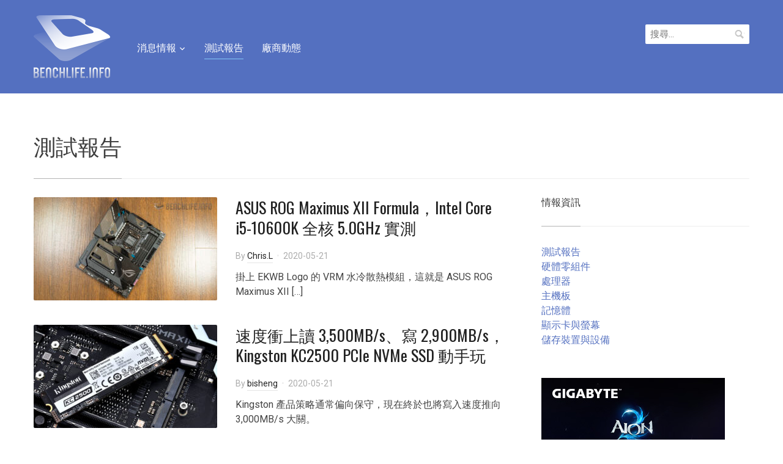

--- FILE ---
content_type: text/html; charset=UTF-8
request_url: https://benchlife.info/category/review/page/67/
body_size: 15948
content:
<!DOCTYPE html>
<html lang="zh-TW">
<head>
<meta charset="UTF-8">
<meta name="viewport" content="width=device-width, initial-scale=1.0">
<link rel="profile" href="https://gmpg.org/xfn/11">
<link rel="pingback" href="https://benchlife.info/xmlrpc.php">
<meta name='robots' content='index, follow, max-image-preview:large, max-snippet:-1, max-video-preview:-1' />
<!-- Pixel Cat Facebook Pixel Code -->
<script>
!function(f,b,e,v,n,t,s){if(f.fbq)return;n=f.fbq=function(){n.callMethod?
n.callMethod.apply(n,arguments):n.queue.push(arguments)};if(!f._fbq)f._fbq=n;
n.push=n;n.loaded=!0;n.version='2.0';n.queue=[];t=b.createElement(e);t.async=!0;
t.src=v;s=b.getElementsByTagName(e)[0];s.parentNode.insertBefore(t,s)}(window,
document,'script','https://connect.facebook.net/en_US/fbevents.js' );
fbq( 'init', '946043738787313' );	</script>
<!-- DO NOT MODIFY -->
<!-- End Facebook Pixel Code -->
<!-- Google tag (gtag.js) consent mode dataLayer added by Site Kit -->
<script type="text/javascript" id="google_gtagjs-js-consent-mode-data-layer">
/* <![CDATA[ */
window.dataLayer = window.dataLayer || [];function gtag(){dataLayer.push(arguments);}
gtag('consent', 'default', {"ad_personalization":"denied","ad_storage":"denied","ad_user_data":"denied","analytics_storage":"denied","functionality_storage":"denied","security_storage":"denied","personalization_storage":"denied","region":["AT","BE","BG","CH","CY","CZ","DE","DK","EE","ES","FI","FR","GB","GR","HR","HU","IE","IS","IT","LI","LT","LU","LV","MT","NL","NO","PL","PT","RO","SE","SI","SK"],"wait_for_update":500});
window._googlesitekitConsentCategoryMap = {"statistics":["analytics_storage"],"marketing":["ad_storage","ad_user_data","ad_personalization"],"functional":["functionality_storage","security_storage"],"preferences":["personalization_storage"]};
window._googlesitekitConsents = {"ad_personalization":"denied","ad_storage":"denied","ad_user_data":"denied","analytics_storage":"denied","functionality_storage":"denied","security_storage":"denied","personalization_storage":"denied","region":["AT","BE","BG","CH","CY","CZ","DE","DK","EE","ES","FI","FR","GB","GR","HR","HU","IE","IS","IT","LI","LT","LU","LV","MT","NL","NO","PL","PT","RO","SE","SI","SK"],"wait_for_update":500};
/* ]]> */
</script>
<!-- End Google tag (gtag.js) consent mode dataLayer added by Site Kit -->
<!-- This site is optimized with the Yoast SEO plugin v26.7 - https://yoast.com/wordpress/plugins/seo/ -->
<title>測試報告 Archives - 第 67 頁，總計 99 頁 - BenchLife.info</title>
<link rel="canonical" href="https://benchlife.info/category/review/page/67/" />
<link rel="prev" href="https://benchlife.info/category/review/page/66/" />
<link rel="next" href="https://benchlife.info/category/review/page/68/" />
<meta property="og:locale" content="zh_TW" />
<meta property="og:type" content="article" />
<meta property="og:title" content="測試報告 Archives - 第 67 頁，總計 99 頁 - BenchLife.info" />
<meta property="og:url" content="https://benchlife.info/category/review/" />
<meta property="og:site_name" content="BenchLife.info" />
<script type="application/ld+json" class="yoast-schema-graph">{"@context":"https://schema.org","@graph":[{"@type":"CollectionPage","@id":"https://benchlife.info/category/review/","url":"https://benchlife.info/category/review/page/67/","name":"測試報告 Archives - 第 67 頁，總計 99 頁 - BenchLife.info","isPartOf":{"@id":"https://benchlife.info/#website"},"primaryImageOfPage":{"@id":"https://benchlife.info/category/review/page/67/#primaryimage"},"image":{"@id":"https://benchlife.info/category/review/page/67/#primaryimage"},"thumbnailUrl":"https://benchlife.info/wp-content/uploads/2020/04/maximus-xii-formula.jpg","breadcrumb":{"@id":"https://benchlife.info/category/review/page/67/#breadcrumb"},"inLanguage":"zh-TW"},{"@type":"ImageObject","inLanguage":"zh-TW","@id":"https://benchlife.info/category/review/page/67/#primaryimage","url":"https://benchlife.info/wp-content/uploads/2020/04/maximus-xii-formula.jpg","contentUrl":"https://benchlife.info/wp-content/uploads/2020/04/maximus-xii-formula.jpg","width":1920,"height":1080},{"@type":"BreadcrumbList","@id":"https://benchlife.info/category/review/page/67/#breadcrumb","itemListElement":[{"@type":"ListItem","position":1,"name":"首頁","item":"https://benchlife.info/"},{"@type":"ListItem","position":2,"name":"測試報告"}]},{"@type":"WebSite","@id":"https://benchlife.info/#website","url":"https://benchlife.info/","name":"BenchLife.info","description":"專注科技產業的趨勢報導與分析","publisher":{"@id":"https://benchlife.info/#organization"},"potentialAction":[{"@type":"SearchAction","target":{"@type":"EntryPoint","urlTemplate":"https://benchlife.info/?s={search_term_string}"},"query-input":{"@type":"PropertyValueSpecification","valueRequired":true,"valueName":"search_term_string"}}],"inLanguage":"zh-TW"},{"@type":"Organization","@id":"https://benchlife.info/#organization","name":"BenchLife.info","url":"https://benchlife.info/","logo":{"@type":"ImageObject","inLanguage":"zh-TW","@id":"https://benchlife.info/#/schema/logo/image/","url":"https://benchlife.info/wp-content/uploads/2022/07/benchlife-512.png","contentUrl":"https://benchlife.info/wp-content/uploads/2022/07/benchlife-512.png","width":512,"height":512,"caption":"BenchLife.info"},"image":{"@id":"https://benchlife.info/#/schema/logo/image/"},"sameAs":["https://www.facebook.com/BenchLifeTW"]}]}</script>
<!-- / Yoast SEO plugin. -->
<link rel='dns-prefetch' href='//www.googletagmanager.com' />
<link rel='dns-prefetch' href='//fonts.googleapis.com' />
<link rel="alternate" type="application/rss+xml" title="訂閱《BenchLife.info》&raquo; 資訊提供" href="https://benchlife.info/feed/" />
<link rel="alternate" type="application/rss+xml" title="訂閱《BenchLife.info》&raquo; 留言的資訊提供" href="https://benchlife.info/comments/feed/" />
<link rel="alternate" type="application/rss+xml" title="訂閱《BenchLife.info》&raquo; 分類〈測試報告〉的資訊提供" href="https://benchlife.info/category/review/feed/" />
<!-- benchlife.info is managing ads with Advanced Ads 2.0.16 – https://wpadvancedads.com/ --><script data-wpfc-render="false" id="bench-ready">
window.advanced_ads_ready=function(e,a){a=a||"complete";var d=function(e){return"interactive"===a?"loading"!==e:"complete"===e};d(document.readyState)?e():document.addEventListener("readystatechange",(function(a){d(a.target.readyState)&&e()}),{once:"interactive"===a})},window.advanced_ads_ready_queue=window.advanced_ads_ready_queue||[];		</script>
<style id='wp-img-auto-sizes-contain-inline-css' type='text/css'>
img:is([sizes=auto i],[sizes^="auto," i]){contain-intrinsic-size:3000px 1500px}
/*# sourceURL=wp-img-auto-sizes-contain-inline-css */
</style>
<style id='wp-emoji-styles-inline-css' type='text/css'>
img.wp-smiley, img.emoji {
display: inline !important;
border: none !important;
box-shadow: none !important;
height: 1em !important;
width: 1em !important;
margin: 0 0.07em !important;
vertical-align: -0.1em !important;
background: none !important;
padding: 0 !important;
}
/*# sourceURL=wp-emoji-styles-inline-css */
</style>
<style id='wp-block-library-inline-css' type='text/css'>
:root{--wp-block-synced-color:#7a00df;--wp-block-synced-color--rgb:122,0,223;--wp-bound-block-color:var(--wp-block-synced-color);--wp-editor-canvas-background:#ddd;--wp-admin-theme-color:#007cba;--wp-admin-theme-color--rgb:0,124,186;--wp-admin-theme-color-darker-10:#006ba1;--wp-admin-theme-color-darker-10--rgb:0,107,160.5;--wp-admin-theme-color-darker-20:#005a87;--wp-admin-theme-color-darker-20--rgb:0,90,135;--wp-admin-border-width-focus:2px}@media (min-resolution:192dpi){:root{--wp-admin-border-width-focus:1.5px}}.wp-element-button{cursor:pointer}:root .has-very-light-gray-background-color{background-color:#eee}:root .has-very-dark-gray-background-color{background-color:#313131}:root .has-very-light-gray-color{color:#eee}:root .has-very-dark-gray-color{color:#313131}:root .has-vivid-green-cyan-to-vivid-cyan-blue-gradient-background{background:linear-gradient(135deg,#00d084,#0693e3)}:root .has-purple-crush-gradient-background{background:linear-gradient(135deg,#34e2e4,#4721fb 50%,#ab1dfe)}:root .has-hazy-dawn-gradient-background{background:linear-gradient(135deg,#faaca8,#dad0ec)}:root .has-subdued-olive-gradient-background{background:linear-gradient(135deg,#fafae1,#67a671)}:root .has-atomic-cream-gradient-background{background:linear-gradient(135deg,#fdd79a,#004a59)}:root .has-nightshade-gradient-background{background:linear-gradient(135deg,#330968,#31cdcf)}:root .has-midnight-gradient-background{background:linear-gradient(135deg,#020381,#2874fc)}:root{--wp--preset--font-size--normal:16px;--wp--preset--font-size--huge:42px}.has-regular-font-size{font-size:1em}.has-larger-font-size{font-size:2.625em}.has-normal-font-size{font-size:var(--wp--preset--font-size--normal)}.has-huge-font-size{font-size:var(--wp--preset--font-size--huge)}.has-text-align-center{text-align:center}.has-text-align-left{text-align:left}.has-text-align-right{text-align:right}.has-fit-text{white-space:nowrap!important}#end-resizable-editor-section{display:none}.aligncenter{clear:both}.items-justified-left{justify-content:flex-start}.items-justified-center{justify-content:center}.items-justified-right{justify-content:flex-end}.items-justified-space-between{justify-content:space-between}.screen-reader-text{border:0;clip-path:inset(50%);height:1px;margin:-1px;overflow:hidden;padding:0;position:absolute;width:1px;word-wrap:normal!important}.screen-reader-text:focus{background-color:#ddd;clip-path:none;color:#444;display:block;font-size:1em;height:auto;left:5px;line-height:normal;padding:15px 23px 14px;text-decoration:none;top:5px;width:auto;z-index:100000}html :where(.has-border-color){border-style:solid}html :where([style*=border-top-color]){border-top-style:solid}html :where([style*=border-right-color]){border-right-style:solid}html :where([style*=border-bottom-color]){border-bottom-style:solid}html :where([style*=border-left-color]){border-left-style:solid}html :where([style*=border-width]){border-style:solid}html :where([style*=border-top-width]){border-top-style:solid}html :where([style*=border-right-width]){border-right-style:solid}html :where([style*=border-bottom-width]){border-bottom-style:solid}html :where([style*=border-left-width]){border-left-style:solid}html :where(img[class*=wp-image-]){height:auto;max-width:100%}:where(figure){margin:0 0 1em}html :where(.is-position-sticky){--wp-admin--admin-bar--position-offset:var(--wp-admin--admin-bar--height,0px)}@media screen and (max-width:600px){html :where(.is-position-sticky){--wp-admin--admin-bar--position-offset:0px}}
/*# sourceURL=wp-block-library-inline-css */
</style><style id='global-styles-inline-css' type='text/css'>
:root{--wp--preset--aspect-ratio--square: 1;--wp--preset--aspect-ratio--4-3: 4/3;--wp--preset--aspect-ratio--3-4: 3/4;--wp--preset--aspect-ratio--3-2: 3/2;--wp--preset--aspect-ratio--2-3: 2/3;--wp--preset--aspect-ratio--16-9: 16/9;--wp--preset--aspect-ratio--9-16: 9/16;--wp--preset--color--black: #000000;--wp--preset--color--cyan-bluish-gray: #abb8c3;--wp--preset--color--white: #ffffff;--wp--preset--color--pale-pink: #f78da7;--wp--preset--color--vivid-red: #cf2e2e;--wp--preset--color--luminous-vivid-orange: #ff6900;--wp--preset--color--luminous-vivid-amber: #fcb900;--wp--preset--color--light-green-cyan: #7bdcb5;--wp--preset--color--vivid-green-cyan: #00d084;--wp--preset--color--pale-cyan-blue: #8ed1fc;--wp--preset--color--vivid-cyan-blue: #0693e3;--wp--preset--color--vivid-purple: #9b51e0;--wp--preset--gradient--vivid-cyan-blue-to-vivid-purple: linear-gradient(135deg,rgb(6,147,227) 0%,rgb(155,81,224) 100%);--wp--preset--gradient--light-green-cyan-to-vivid-green-cyan: linear-gradient(135deg,rgb(122,220,180) 0%,rgb(0,208,130) 100%);--wp--preset--gradient--luminous-vivid-amber-to-luminous-vivid-orange: linear-gradient(135deg,rgb(252,185,0) 0%,rgb(255,105,0) 100%);--wp--preset--gradient--luminous-vivid-orange-to-vivid-red: linear-gradient(135deg,rgb(255,105,0) 0%,rgb(207,46,46) 100%);--wp--preset--gradient--very-light-gray-to-cyan-bluish-gray: linear-gradient(135deg,rgb(238,238,238) 0%,rgb(169,184,195) 100%);--wp--preset--gradient--cool-to-warm-spectrum: linear-gradient(135deg,rgb(74,234,220) 0%,rgb(151,120,209) 20%,rgb(207,42,186) 40%,rgb(238,44,130) 60%,rgb(251,105,98) 80%,rgb(254,248,76) 100%);--wp--preset--gradient--blush-light-purple: linear-gradient(135deg,rgb(255,206,236) 0%,rgb(152,150,240) 100%);--wp--preset--gradient--blush-bordeaux: linear-gradient(135deg,rgb(254,205,165) 0%,rgb(254,45,45) 50%,rgb(107,0,62) 100%);--wp--preset--gradient--luminous-dusk: linear-gradient(135deg,rgb(255,203,112) 0%,rgb(199,81,192) 50%,rgb(65,88,208) 100%);--wp--preset--gradient--pale-ocean: linear-gradient(135deg,rgb(255,245,203) 0%,rgb(182,227,212) 50%,rgb(51,167,181) 100%);--wp--preset--gradient--electric-grass: linear-gradient(135deg,rgb(202,248,128) 0%,rgb(113,206,126) 100%);--wp--preset--gradient--midnight: linear-gradient(135deg,rgb(2,3,129) 0%,rgb(40,116,252) 100%);--wp--preset--font-size--small: 13px;--wp--preset--font-size--medium: 20px;--wp--preset--font-size--large: 36px;--wp--preset--font-size--x-large: 42px;--wp--preset--spacing--20: 0.44rem;--wp--preset--spacing--30: 0.67rem;--wp--preset--spacing--40: 1rem;--wp--preset--spacing--50: 1.5rem;--wp--preset--spacing--60: 2.25rem;--wp--preset--spacing--70: 3.38rem;--wp--preset--spacing--80: 5.06rem;--wp--preset--shadow--natural: 6px 6px 9px rgba(0, 0, 0, 0.2);--wp--preset--shadow--deep: 12px 12px 50px rgba(0, 0, 0, 0.4);--wp--preset--shadow--sharp: 6px 6px 0px rgba(0, 0, 0, 0.2);--wp--preset--shadow--outlined: 6px 6px 0px -3px rgb(255, 255, 255), 6px 6px rgb(0, 0, 0);--wp--preset--shadow--crisp: 6px 6px 0px rgb(0, 0, 0);}:where(.is-layout-flex){gap: 0.5em;}:where(.is-layout-grid){gap: 0.5em;}body .is-layout-flex{display: flex;}.is-layout-flex{flex-wrap: wrap;align-items: center;}.is-layout-flex > :is(*, div){margin: 0;}body .is-layout-grid{display: grid;}.is-layout-grid > :is(*, div){margin: 0;}:where(.wp-block-columns.is-layout-flex){gap: 2em;}:where(.wp-block-columns.is-layout-grid){gap: 2em;}:where(.wp-block-post-template.is-layout-flex){gap: 1.25em;}:where(.wp-block-post-template.is-layout-grid){gap: 1.25em;}.has-black-color{color: var(--wp--preset--color--black) !important;}.has-cyan-bluish-gray-color{color: var(--wp--preset--color--cyan-bluish-gray) !important;}.has-white-color{color: var(--wp--preset--color--white) !important;}.has-pale-pink-color{color: var(--wp--preset--color--pale-pink) !important;}.has-vivid-red-color{color: var(--wp--preset--color--vivid-red) !important;}.has-luminous-vivid-orange-color{color: var(--wp--preset--color--luminous-vivid-orange) !important;}.has-luminous-vivid-amber-color{color: var(--wp--preset--color--luminous-vivid-amber) !important;}.has-light-green-cyan-color{color: var(--wp--preset--color--light-green-cyan) !important;}.has-vivid-green-cyan-color{color: var(--wp--preset--color--vivid-green-cyan) !important;}.has-pale-cyan-blue-color{color: var(--wp--preset--color--pale-cyan-blue) !important;}.has-vivid-cyan-blue-color{color: var(--wp--preset--color--vivid-cyan-blue) !important;}.has-vivid-purple-color{color: var(--wp--preset--color--vivid-purple) !important;}.has-black-background-color{background-color: var(--wp--preset--color--black) !important;}.has-cyan-bluish-gray-background-color{background-color: var(--wp--preset--color--cyan-bluish-gray) !important;}.has-white-background-color{background-color: var(--wp--preset--color--white) !important;}.has-pale-pink-background-color{background-color: var(--wp--preset--color--pale-pink) !important;}.has-vivid-red-background-color{background-color: var(--wp--preset--color--vivid-red) !important;}.has-luminous-vivid-orange-background-color{background-color: var(--wp--preset--color--luminous-vivid-orange) !important;}.has-luminous-vivid-amber-background-color{background-color: var(--wp--preset--color--luminous-vivid-amber) !important;}.has-light-green-cyan-background-color{background-color: var(--wp--preset--color--light-green-cyan) !important;}.has-vivid-green-cyan-background-color{background-color: var(--wp--preset--color--vivid-green-cyan) !important;}.has-pale-cyan-blue-background-color{background-color: var(--wp--preset--color--pale-cyan-blue) !important;}.has-vivid-cyan-blue-background-color{background-color: var(--wp--preset--color--vivid-cyan-blue) !important;}.has-vivid-purple-background-color{background-color: var(--wp--preset--color--vivid-purple) !important;}.has-black-border-color{border-color: var(--wp--preset--color--black) !important;}.has-cyan-bluish-gray-border-color{border-color: var(--wp--preset--color--cyan-bluish-gray) !important;}.has-white-border-color{border-color: var(--wp--preset--color--white) !important;}.has-pale-pink-border-color{border-color: var(--wp--preset--color--pale-pink) !important;}.has-vivid-red-border-color{border-color: var(--wp--preset--color--vivid-red) !important;}.has-luminous-vivid-orange-border-color{border-color: var(--wp--preset--color--luminous-vivid-orange) !important;}.has-luminous-vivid-amber-border-color{border-color: var(--wp--preset--color--luminous-vivid-amber) !important;}.has-light-green-cyan-border-color{border-color: var(--wp--preset--color--light-green-cyan) !important;}.has-vivid-green-cyan-border-color{border-color: var(--wp--preset--color--vivid-green-cyan) !important;}.has-pale-cyan-blue-border-color{border-color: var(--wp--preset--color--pale-cyan-blue) !important;}.has-vivid-cyan-blue-border-color{border-color: var(--wp--preset--color--vivid-cyan-blue) !important;}.has-vivid-purple-border-color{border-color: var(--wp--preset--color--vivid-purple) !important;}.has-vivid-cyan-blue-to-vivid-purple-gradient-background{background: var(--wp--preset--gradient--vivid-cyan-blue-to-vivid-purple) !important;}.has-light-green-cyan-to-vivid-green-cyan-gradient-background{background: var(--wp--preset--gradient--light-green-cyan-to-vivid-green-cyan) !important;}.has-luminous-vivid-amber-to-luminous-vivid-orange-gradient-background{background: var(--wp--preset--gradient--luminous-vivid-amber-to-luminous-vivid-orange) !important;}.has-luminous-vivid-orange-to-vivid-red-gradient-background{background: var(--wp--preset--gradient--luminous-vivid-orange-to-vivid-red) !important;}.has-very-light-gray-to-cyan-bluish-gray-gradient-background{background: var(--wp--preset--gradient--very-light-gray-to-cyan-bluish-gray) !important;}.has-cool-to-warm-spectrum-gradient-background{background: var(--wp--preset--gradient--cool-to-warm-spectrum) !important;}.has-blush-light-purple-gradient-background{background: var(--wp--preset--gradient--blush-light-purple) !important;}.has-blush-bordeaux-gradient-background{background: var(--wp--preset--gradient--blush-bordeaux) !important;}.has-luminous-dusk-gradient-background{background: var(--wp--preset--gradient--luminous-dusk) !important;}.has-pale-ocean-gradient-background{background: var(--wp--preset--gradient--pale-ocean) !important;}.has-electric-grass-gradient-background{background: var(--wp--preset--gradient--electric-grass) !important;}.has-midnight-gradient-background{background: var(--wp--preset--gradient--midnight) !important;}.has-small-font-size{font-size: var(--wp--preset--font-size--small) !important;}.has-medium-font-size{font-size: var(--wp--preset--font-size--medium) !important;}.has-large-font-size{font-size: var(--wp--preset--font-size--large) !important;}.has-x-large-font-size{font-size: var(--wp--preset--font-size--x-large) !important;}
/*# sourceURL=global-styles-inline-css */
</style>
<style id='classic-theme-styles-inline-css' type='text/css'>
/*! This file is auto-generated */
.wp-block-button__link{color:#fff;background-color:#32373c;border-radius:9999px;box-shadow:none;text-decoration:none;padding:calc(.667em + 2px) calc(1.333em + 2px);font-size:1.125em}.wp-block-file__button{background:#32373c;color:#fff;text-decoration:none}
/*# sourceURL=/wp-includes/css/classic-themes.min.css */
</style>
<!-- <link rel='stylesheet' id='zoom-theme-utils-css-css' href='https://benchlife.info/wp-content/themes/compass/functions/wpzoom/assets/css/theme-utils.css?ver=6.9' type='text/css' media='all' /> -->
<link rel="stylesheet" type="text/css" href="//benchlife.info/wp-content/cache/wpfc-minified/2dy5arhh/h6jyd.css" media="all"/>
<link rel='stylesheet' id='compass-google-fonts-css' href='//fonts.googleapis.com/css?family=Roboto%3Aregular%2Citalic%2C700%7COswald%3Aregular%2C700%26subset%3Dlatin%2C&#038;ver=6.9' type='text/css' media='all' />
<!-- <link rel='stylesheet' id='compass-style-css' href='https://benchlife.info/wp-content/themes/compass/style.css?ver=1.2.3' type='text/css' media='all' /> -->
<!-- <link rel='stylesheet' id='media-queries-css' href='https://benchlife.info/wp-content/themes/compass/css/media-queries.css?ver=1.2.3' type='text/css' media='all' /> -->
<link rel="stylesheet" type="text/css" href="//benchlife.info/wp-content/cache/wpfc-minified/h5gtvbj/h6jyd.css" media="all"/>
<link rel='stylesheet' id='compass-google-font-default-css' href='//fonts.googleapis.com/css?family=Oswald%3A400%2C700%7CRoboto%3A400%2C500%2C400italic%2C500italic%2C700%2C700italic&#038;subset=cyrillic%2Clatin%2Cgreek&#038;display=swap&#038;ver=6.9' type='text/css' media='all' />
<!-- <link rel='stylesheet' id='dashicons-css' href='https://benchlife.info/wp-includes/css/dashicons.min.css?ver=6.9' type='text/css' media='all' /> -->
<!-- <link rel='stylesheet' id='tablepress-default-css' href='https://benchlife.info/wp-content/tablepress-combined.min.css?ver=51' type='text/css' media='all' /> -->
<link rel="stylesheet" type="text/css" href="//benchlife.info/wp-content/cache/wpfc-minified/qkdauoa0/h6jyd.css" media="all"/>
<script src='//benchlife.info/wp-content/cache/wpfc-minified/keicgq7j/h6jyd.js' type="text/javascript"></script>
<!-- <script type="text/javascript" src="https://benchlife.info/wp-includes/js/jquery/jquery.min.js?ver=3.7.1" id="jquery-core-js"></script> -->
<!-- <script type="text/javascript" src="https://benchlife.info/wp-includes/js/jquery/jquery-migrate.min.js?ver=3.4.1" id="jquery-migrate-js"></script> -->
<script type="text/javascript" id="advanced-ads-advanced-js-js-extra">
/* <![CDATA[ */
var advads_options = {"blog_id":"1","privacy":{"enabled":false,"state":"not_needed"}};
//# sourceURL=advanced-ads-advanced-js-js-extra
/* ]]> */
</script>
<script src='//benchlife.info/wp-content/cache/wpfc-minified/30dn00jd/h6jyd.js' type="text/javascript"></script>
<!-- <script type="text/javascript" src="https://benchlife.info/wp-content/uploads/995/840/public/assets/js/722.js?ver=2.0.16" id="advanced-ads-advanced-js-js"></script> -->
<script type="text/javascript" id="advanced_ads_pro/visitor_conditions-js-extra">
/* <![CDATA[ */
var advanced_ads_pro_visitor_conditions = {"referrer_cookie_name":"advanced_ads_pro_visitor_referrer","referrer_exdays":"365","page_impr_cookie_name":"advanced_ads_page_impressions","page_impr_exdays":"3650"};
//# sourceURL=advanced_ads_pro%2Fvisitor_conditions-js-extra
/* ]]> */
</script>
<script src='//benchlife.info/wp-content/cache/wpfc-minified/20kongzn/h6jyd.js' type="text/javascript"></script>
<!-- <script type="text/javascript" src="https://benchlife.info/wp-content/uploads/995/527/436/233/359/435.js?ver=3.0.8" id="advanced_ads_pro/visitor_conditions-js"></script> -->
<!-- Google tag (gtag.js) snippet added by Site Kit -->
<!-- Google Analytics snippet added by Site Kit -->
<script type="text/javascript" src="https://www.googletagmanager.com/gtag/js?id=G-55KN4V7QZJ" id="google_gtagjs-js" async></script>
<script type="text/javascript" id="google_gtagjs-js-after">
/* <![CDATA[ */
window.dataLayer = window.dataLayer || [];function gtag(){dataLayer.push(arguments);}
gtag("set","linker",{"domains":["benchlife.info"]});
gtag("js", new Date());
gtag("set", "developer_id.dZTNiMT", true);
gtag("config", "G-55KN4V7QZJ");
//# sourceURL=google_gtagjs-js-after
/* ]]> */
</script>
<link rel="https://api.w.org/" href="https://benchlife.info/wp-json/" /><link rel="alternate" title="JSON" type="application/json" href="https://benchlife.info/wp-json/wp/v2/categories/44" /><link rel="EditURI" type="application/rsd+xml" title="RSD" href="https://benchlife.info/xmlrpc.php?rsd" />
<meta name="generator" content="WordPress 6.9" />
<!-- GA Google Analytics @ https://m0n.co/ga -->
<script async src="https://www.googletagmanager.com/gtag/js?id=UA-63599024-1"></script>
<script>
window.dataLayer = window.dataLayer || [];
function gtag(){dataLayer.push(arguments);}
gtag('js', new Date());
gtag('config', 'UA-63599024-1');
</script>
<meta name="generator" content="Site Kit by Google 1.170.0" /><!-- WPZOOM Theme / Framework -->
<meta name="generator" content="Compass 1.2.3" />
<meta name="generator" content="WPZOOM Framework 2.0.9" />
<link rel="icon" href="https://benchlife.info/wp-content/uploads/2019/04/Icon-Blue@32pw-2.png"/>
<!-- Google AdSense meta tags added by Site Kit -->
<meta name="google-adsense-platform-account" content="ca-host-pub-2644536267352236">
<meta name="google-adsense-platform-domain" content="sitekit.withgoogle.com">
<!-- End Google AdSense meta tags added by Site Kit -->
<script type="text/javascript">
var advadsCfpQueue = [];
var advadsCfpAd = function( adID ) {
if ( 'undefined' === typeof advadsProCfp ) {
advadsCfpQueue.push( adID )
} else {
advadsProCfp.addElement( adID )
}
}
</script>
<style>ins.adsbygoogle { background-color: transparent; padding: 0; }</style><link rel="icon" href="https://benchlife.info/wp-content/uploads/2019/04/Transparent@512pw.png" sizes="32x32" />
<link rel="icon" href="https://benchlife.info/wp-content/uploads/2019/04/Transparent@512pw.png" sizes="192x192" />
<link rel="apple-touch-icon" href="https://benchlife.info/wp-content/uploads/2019/04/Transparent@512pw.png" />
<meta name="msapplication-TileImage" content="https://benchlife.info/wp-content/uploads/2019/04/Transparent@512pw.png" />
</head>
<body class="archive paged category category-review category-44 paged-67 category-paged-67 wp-theme-compass aa-prefix-bench-">
<div class="page-wrap">
<header class="site-header">
<nav class="navbar" role="navigation">
<div class="inner-wrap">
<div class="navbar-brand">
<a href="https://benchlife.info" title="專注科技產業的趨勢報導與分析">
<img src="https://benchlife.info/wp-content/uploads/2019/04/benchlife-250.png" alt="BenchLife.info" width="125" height="103">
</a>
</div><!-- .navbar-brand -->
<nav class="main-navbar" role="navigation">
<div class="navbar-header">
<a class="navbar-toggle" href="#menu-main-slide">
<span class="icon-bar"></span>
<span class="icon-bar"></span>
<span class="icon-bar"></span>
</a>
<div id="menu-main-slide" class="menu-%e6%b6%88%e6%81%af%e6%83%85%e5%a0%b1-container"><ul id="menu-%e6%b6%88%e6%81%af%e6%83%85%e5%a0%b1" class="menu"><li id="menu-item-3014" class="menu-item menu-item-type-taxonomy menu-item-object-category menu-item-has-children menu-item-3014"><a href="https://benchlife.info/category/news/" title="news">消息情報</a>
<ul class="sub-menu">
<li id="menu-item-3002" class="menu-item menu-item-type-taxonomy menu-item-object-category menu-item-3002"><a href="https://benchlife.info/category/component/">硬體零組件</a></li>
<li id="menu-item-3000" class="menu-item menu-item-type-taxonomy menu-item-object-category menu-item-3000"><a href="https://benchlife.info/category/storage/">儲存裝置與設備</a></li>
<li id="menu-item-3008" class="menu-item menu-item-type-taxonomy menu-item-object-category menu-item-3008"><a href="https://benchlife.info/category/peripheral/">遊戲與週邊裝置</a></li>
<li id="menu-item-3003" class="menu-item menu-item-type-taxonomy menu-item-object-category menu-item-3003"><a href="https://benchlife.info/category/networking/">網路與通訊技術</a></li>
<li id="menu-item-3007" class="menu-item menu-item-type-taxonomy menu-item-object-category menu-item-3007"><a href="https://benchlife.info/category/app/">軟體與應用</a></li>
<li id="menu-item-3005" class="menu-item menu-item-type-taxonomy menu-item-object-category menu-item-3005"><a href="https://benchlife.info/category/semiconductor/">製造、設計與半導體</a></li>
<li id="menu-item-3004" class="menu-item menu-item-type-taxonomy menu-item-object-category menu-item-3004"><a href="https://benchlife.info/category/mobile/">行動通訊裝置</a></li>
<li id="menu-item-3006" class="menu-item menu-item-type-taxonomy menu-item-object-category menu-item-3006"><a href="https://benchlife.info/category/views/">趨勢與分析</a></li>
<li id="menu-item-3011" class="menu-item menu-item-type-taxonomy menu-item-object-category menu-item-3011"><a href="https://benchlife.info/category/%e5%b8%82%e5%a0%b4%e5%8b%95%e6%85%8b/">市場動態</a></li>
<li id="menu-item-3001" class="menu-item menu-item-type-taxonomy menu-item-object-category menu-item-3001"><a href="https://benchlife.info/category/rumor/">市場八卦</a></li>
<li id="menu-item-2997" class="menu-item menu-item-type-taxonomy menu-item-object-category menu-item-2997"><a href="https://benchlife.info/category/apple/">Apple</a></li>
<li id="menu-item-2999" class="menu-item menu-item-type-taxonomy menu-item-object-category menu-item-2999"><a href="https://benchlife.info/category/server/">伺服器</a></li>
</ul>
</li>
<li id="menu-item-3013" class="menu-item menu-item-type-taxonomy menu-item-object-category current-menu-item menu-item-3013"><a href="https://benchlife.info/category/review/" aria-current="page" title="review">測試報告</a></li>
<li id="menu-item-29552" class="menu-item menu-item-type-taxonomy menu-item-object-category menu-item-29552"><a href="https://benchlife.info/category/%e5%bb%a0%e5%95%86%e5%8b%95%e6%85%8b/">廠商動態</a></li>
</ul></div>
</div>
<div id="navbar-main">
<div class="menu-%e6%b6%88%e6%81%af%e6%83%85%e5%a0%b1-container"><ul id="menu-%e6%b6%88%e6%81%af%e6%83%85%e5%a0%b1-1" class="nav navbar-nav dropdown sf-menu"><li class="menu-item menu-item-type-taxonomy menu-item-object-category menu-item-has-children menu-item-3014"><a href="https://benchlife.info/category/news/" title="news">消息情報</a>
<ul class="sub-menu">
<li class="menu-item menu-item-type-taxonomy menu-item-object-category menu-item-3002"><a href="https://benchlife.info/category/component/">硬體零組件</a></li>
<li class="menu-item menu-item-type-taxonomy menu-item-object-category menu-item-3000"><a href="https://benchlife.info/category/storage/">儲存裝置與設備</a></li>
<li class="menu-item menu-item-type-taxonomy menu-item-object-category menu-item-3008"><a href="https://benchlife.info/category/peripheral/">遊戲與週邊裝置</a></li>
<li class="menu-item menu-item-type-taxonomy menu-item-object-category menu-item-3003"><a href="https://benchlife.info/category/networking/">網路與通訊技術</a></li>
<li class="menu-item menu-item-type-taxonomy menu-item-object-category menu-item-3007"><a href="https://benchlife.info/category/app/">軟體與應用</a></li>
<li class="menu-item menu-item-type-taxonomy menu-item-object-category menu-item-3005"><a href="https://benchlife.info/category/semiconductor/">製造、設計與半導體</a></li>
<li class="menu-item menu-item-type-taxonomy menu-item-object-category menu-item-3004"><a href="https://benchlife.info/category/mobile/">行動通訊裝置</a></li>
<li class="menu-item menu-item-type-taxonomy menu-item-object-category menu-item-3006"><a href="https://benchlife.info/category/views/">趨勢與分析</a></li>
<li class="menu-item menu-item-type-taxonomy menu-item-object-category menu-item-3011"><a href="https://benchlife.info/category/%e5%b8%82%e5%a0%b4%e5%8b%95%e6%85%8b/">市場動態</a></li>
<li class="menu-item menu-item-type-taxonomy menu-item-object-category menu-item-3001"><a href="https://benchlife.info/category/rumor/">市場八卦</a></li>
<li class="menu-item menu-item-type-taxonomy menu-item-object-category menu-item-2997"><a href="https://benchlife.info/category/apple/">Apple</a></li>
<li class="menu-item menu-item-type-taxonomy menu-item-object-category menu-item-2999"><a href="https://benchlife.info/category/server/">伺服器</a></li>
</ul>
</li>
<li class="menu-item menu-item-type-taxonomy menu-item-object-category current-menu-item menu-item-3013"><a href="https://benchlife.info/category/review/" aria-current="page" title="review">測試報告</a></li>
<li class="menu-item menu-item-type-taxonomy menu-item-object-category menu-item-29552"><a href="https://benchlife.info/category/%e5%bb%a0%e5%95%86%e5%8b%95%e6%85%8b/">廠商動態</a></li>
</ul></div>
</div><!-- #navbar-main -->
</nav><!-- .navbar -->
<form role="search" method="get" class="search-form" action="https://benchlife.info/">
<label>
<span class="screen-reader-text">搜尋關鍵字:</span>
<input type="search" class="search-field" placeholder="搜尋..." value="" name="s" />
</label>
<input type="submit" class="search-submit" value="搜尋" />
</form>                
<div class="clear"></div>
</div>
</nav><!-- .navbar -->
</header><!-- .site-header -->
<main id="main" class="site-main" role="main">
<h2 class="section-title"><span>測試報告</span></h2>
<section class="recent-posts">
<div id="recent-posts" class="clearfix">
<article id="post-32294" class="post-32294 post type-post status-publish format-standard has-post-thumbnail hentry category-review tag-asus tag-comet-lake-s tag-intel tag-lga1200 tag-motherboard tag-rog tag-z490">
<div class="post-thumb"><a href="https://benchlife.info/asus-rog-maximus-xii-formula-with-intel-core-i5-10600k-5000mhz-review/" title="ASUS ROG Maximus XII Formula，Intel Core i5-10600K 全核 5.0GHz 實測">
<img width="300" height="169" src="https://benchlife.info/wp-content/uploads/2020/04/maximus-xii-formula-300x169.jpg" class="attachment-loop size-loop wp-post-image" alt="" decoding="async" fetchpriority="high" srcset="https://benchlife.info/wp-content/uploads/2020/04/maximus-xii-formula-300x169.jpg 300w, https://benchlife.info/wp-content/uploads/2020/04/maximus-xii-formula-1000x563.jpg 1000w, https://benchlife.info/wp-content/uploads/2020/04/maximus-xii-formula-150x84.jpg 150w, https://benchlife.info/wp-content/uploads/2020/04/maximus-xii-formula-768x432.jpg 768w, https://benchlife.info/wp-content/uploads/2020/04/maximus-xii-formula-1536x864.jpg 1536w, https://benchlife.info/wp-content/uploads/2020/04/maximus-xii-formula-800x450.jpg 800w, https://benchlife.info/wp-content/uploads/2020/04/maximus-xii-formula-1600x900.jpg 1600w, https://benchlife.info/wp-content/uploads/2020/04/maximus-xii-formula-640x360.jpg 640w, https://benchlife.info/wp-content/uploads/2020/04/maximus-xii-formula.jpg 1920w" sizes="(max-width: 300px) 100vw, 300px" />            </a></div>
<section class="entry-body">
<header class="entry-header">
<h3 class="entry-title"><a href="https://benchlife.info/asus-rog-maximus-xii-formula-with-intel-core-i5-10600k-5000mhz-review/" rel="bookmark">ASUS ROG Maximus XII Formula，Intel Core i5-10600K 全核 5.0GHz 實測</a></h3>        </header>
<div class="entry-meta">
<span class="entry-author">By <a href="https://benchlife.info/author/pertonas/" title="「Chris.L」的文章" rel="author">Chris.L</a></span>            <span class="entry-date"><time class="entry-date" datetime="2020-05-21T09:00:08+08:00">2020-05-21</time></span>                        
</div>
<div class="entry-content">
<p>掛上 EKWB Logo 的 VRM 水冷散熱模組，這就是 ASUS ROG Maximus XII [&hellip;]</p>
</div>
</section>
<div class="clearfix"></div>
</article><!-- #post-## -->
<article id="post-32057" class="post-32057 post type-post status-publish format-standard has-post-thumbnail hentry category-review tag-edrive tag-kingston tag-pcie-nvme tag-review tag-ssd">
<div class="post-thumb"><a href="https://benchlife.info/speed-up-to-read-3500mb-s-write-2900mb-s-kingston-kc2500-pcie-nvme-ssd-review/" title="速度衝上讀 3,500MB/s、寫 2,900MB/s，Kingston KC2500 PCIe NVMe SSD 動手玩">
<img width="300" height="169" src="https://benchlife.info/wp-content/uploads/2020/05/Kingston-KC2500-2-300x169.jpg" class="attachment-loop size-loop wp-post-image" alt="" decoding="async" srcset="https://benchlife.info/wp-content/uploads/2020/05/Kingston-KC2500-2-300x169.jpg 300w, https://benchlife.info/wp-content/uploads/2020/05/Kingston-KC2500-2-150x84.jpg 150w, https://benchlife.info/wp-content/uploads/2020/05/Kingston-KC2500-2-768x432.jpg 768w, https://benchlife.info/wp-content/uploads/2020/05/Kingston-KC2500-2-801x450.jpg 801w, https://benchlife.info/wp-content/uploads/2020/05/Kingston-KC2500-2-640x360.jpg 640w, https://benchlife.info/wp-content/uploads/2020/05/Kingston-KC2500-2.jpg 1000w" sizes="(max-width: 300px) 100vw, 300px" />            </a></div>
<section class="entry-body">
<header class="entry-header">
<h3 class="entry-title"><a href="https://benchlife.info/speed-up-to-read-3500mb-s-write-2900mb-s-kingston-kc2500-pcie-nvme-ssd-review/" rel="bookmark">速度衝上讀 3,500MB/s、寫 2,900MB/s，Kingston KC2500 PCIe NVMe SSD 動手玩</a></h3>        </header>
<div class="entry-meta">
<span class="entry-author">By <a href="https://benchlife.info/author/bisheng/" title="「bisheng」的文章" rel="author">bisheng</a></span>            <span class="entry-date"><time class="entry-date" datetime="2020-05-21T09:00:02+08:00">2020-05-21</time></span>                        
</div>
<div class="entry-content">
<p>Kingston 產品策略通常偏向保守，現在終於也將寫入速度推向 3,000MB/s 大關。</p>
</div>
</section>
<div class="clearfix"></div>
</article><!-- #post-## -->
<article id="post-32082" class="post-32082 post type-post status-publish format-standard has-post-thumbnail hentry category-review tag-comet-lake-s tag-lga-1200 tag-motherboard tag-msi tag-review tag-usb-3-2-gen-2x2 tag-z490">
<div class="post-thumb"><a href="https://benchlife.info/msi-mpg-z490-gaming-carbon-wifi-with-intel-core-i5-10600k-all-core-5-1ghz-overclocking-review/" title="MSI MPG Z490 Gaming Carbon WIFI 搭 Intel Core i5-10600K，全核 5.1GHz 超頻動手玩">
<img width="300" height="169" src="https://benchlife.info/wp-content/uploads/2020/05/MSI-MPG-Z490-Gaming-Carbon-WIFI-4-300x169.jpg" class="attachment-loop size-loop wp-post-image" alt="" decoding="async" srcset="https://benchlife.info/wp-content/uploads/2020/05/MSI-MPG-Z490-Gaming-Carbon-WIFI-4-300x169.jpg 300w, https://benchlife.info/wp-content/uploads/2020/05/MSI-MPG-Z490-Gaming-Carbon-WIFI-4-1000x563.jpg 1000w, https://benchlife.info/wp-content/uploads/2020/05/MSI-MPG-Z490-Gaming-Carbon-WIFI-4-150x84.jpg 150w, https://benchlife.info/wp-content/uploads/2020/05/MSI-MPG-Z490-Gaming-Carbon-WIFI-4-768x432.jpg 768w, https://benchlife.info/wp-content/uploads/2020/05/MSI-MPG-Z490-Gaming-Carbon-WIFI-4-1536x864.jpg 1536w, https://benchlife.info/wp-content/uploads/2020/05/MSI-MPG-Z490-Gaming-Carbon-WIFI-4-800x450.jpg 800w, https://benchlife.info/wp-content/uploads/2020/05/MSI-MPG-Z490-Gaming-Carbon-WIFI-4-1600x900.jpg 1600w, https://benchlife.info/wp-content/uploads/2020/05/MSI-MPG-Z490-Gaming-Carbon-WIFI-4-640x360.jpg 640w, https://benchlife.info/wp-content/uploads/2020/05/MSI-MPG-Z490-Gaming-Carbon-WIFI-4.jpg 1920w" sizes="(max-width: 300px) 100vw, 300px" />            </a></div>
<section class="entry-body">
<header class="entry-header">
<h3 class="entry-title"><a href="https://benchlife.info/msi-mpg-z490-gaming-carbon-wifi-with-intel-core-i5-10600k-all-core-5-1ghz-overclocking-review/" rel="bookmark">MSI MPG Z490 Gaming Carbon WIFI 搭 Intel Core i5-10600K，全核 5.1GHz 超頻動手玩</a></h3>        </header>
<div class="entry-meta">
<span class="entry-author">By <a href="https://benchlife.info/author/bisheng/" title="「bisheng」的文章" rel="author">bisheng</a></span>            <span class="entry-date"><time class="entry-date" datetime="2020-05-20T21:01:35+08:00">2020-05-20</time></span>                        
</div>
<div class="entry-content">
<p>中階定位但是配備 USB 3.2 Gen 2&#215;2 介面，是為一大吸引力。</p>
</div>
</section>
<div class="clearfix"></div>
</article><!-- #post-## -->
<article id="post-32218" class="post-32218 post type-post status-publish format-standard has-post-thumbnail hentry category-review tag-14nm tag-asus tag-comet-lake-s tag-intel tag-lga1200 tag-motherboard tag-review tag-rog">
<div class="post-thumb"><a href="https://benchlife.info/rog-maximus-xii-hero-wi-fi-with-ddr4-3600-cl17-10900k-review/" title="ASUS ROG Maximus XII Hero（Wi-Fi），Intel Core i9-10900K 搭配 DDR4-3600 CL17 動手玩">
<img width="300" height="169" src="https://benchlife.info/wp-content/uploads/2020/04/maximus-xii-hero-300x169.jpg" class="attachment-loop size-loop wp-post-image" alt="" decoding="async" loading="lazy" srcset="https://benchlife.info/wp-content/uploads/2020/04/maximus-xii-hero-300x169.jpg 300w, https://benchlife.info/wp-content/uploads/2020/04/maximus-xii-hero-1000x563.jpg 1000w, https://benchlife.info/wp-content/uploads/2020/04/maximus-xii-hero-150x84.jpg 150w, https://benchlife.info/wp-content/uploads/2020/04/maximus-xii-hero-768x432.jpg 768w, https://benchlife.info/wp-content/uploads/2020/04/maximus-xii-hero-1536x864.jpg 1536w, https://benchlife.info/wp-content/uploads/2020/04/maximus-xii-hero-800x450.jpg 800w, https://benchlife.info/wp-content/uploads/2020/04/maximus-xii-hero-1600x900.jpg 1600w, https://benchlife.info/wp-content/uploads/2020/04/maximus-xii-hero-640x360.jpg 640w, https://benchlife.info/wp-content/uploads/2020/04/maximus-xii-hero.jpg 1920w" sizes="auto, (max-width: 300px) 100vw, 300px" />            </a></div>
<section class="entry-body">
<header class="entry-header">
<h3 class="entry-title"><a href="https://benchlife.info/rog-maximus-xii-hero-wi-fi-with-ddr4-3600-cl17-10900k-review/" rel="bookmark">ASUS ROG Maximus XII Hero（Wi-Fi），Intel Core i9-10900K 搭配 DDR4-3600 CL17 動手玩</a></h3>        </header>
<div class="entry-meta">
<span class="entry-author">By <a href="https://benchlife.info/author/pertonas/" title="「Chris.L」的文章" rel="author">Chris.L</a></span>            <span class="entry-date"><time class="entry-date" datetime="2020-05-20T21:01:33+08:00">2020-05-20</time></span>                        
</div>
<div class="entry-content">
<p>Intel Core i9-10900K 與 Intel Core i5-10600K 是我們這次收 [&hellip;]</p>
</div>
</section>
<div class="clearfix"></div>
</article><!-- #post-## -->
<article id="post-31991" class="post-31991 post type-post status-publish format-standard has-post-thumbnail hentry category-review tag-asus tag-comet-lake-s tag-lga-1200 tag-motherboard tag-review tag-rog tag-usb-3-2-gen-2x2 tag-z490">
<div class="post-thumb"><a href="https://benchlife.info/asus-rog-maximus-xii-extreme-with-intel-core-i9-10900k-sync-all-cores-5-1ghz-overclocking-review/" title="ASUS ROG Maximus XII Extreme 搭 Intel Core i9-10900K，全核 5.1GHz 超頻動手玩">
<img width="300" height="169" src="https://benchlife.info/wp-content/uploads/2020/05/ASUS-ROG-Maximus-XII-Extreme-Review-1-300x169.jpg" class="attachment-loop size-loop wp-post-image" alt="" decoding="async" loading="lazy" srcset="https://benchlife.info/wp-content/uploads/2020/05/ASUS-ROG-Maximus-XII-Extreme-Review-1-300x169.jpg 300w, https://benchlife.info/wp-content/uploads/2020/05/ASUS-ROG-Maximus-XII-Extreme-Review-1-1000x563.jpg 1000w, https://benchlife.info/wp-content/uploads/2020/05/ASUS-ROG-Maximus-XII-Extreme-Review-1-150x84.jpg 150w, https://benchlife.info/wp-content/uploads/2020/05/ASUS-ROG-Maximus-XII-Extreme-Review-1-768x432.jpg 768w, https://benchlife.info/wp-content/uploads/2020/05/ASUS-ROG-Maximus-XII-Extreme-Review-1-1536x864.jpg 1536w, https://benchlife.info/wp-content/uploads/2020/05/ASUS-ROG-Maximus-XII-Extreme-Review-1-800x450.jpg 800w, https://benchlife.info/wp-content/uploads/2020/05/ASUS-ROG-Maximus-XII-Extreme-Review-1-1600x900.jpg 1600w, https://benchlife.info/wp-content/uploads/2020/05/ASUS-ROG-Maximus-XII-Extreme-Review-1-640x360.jpg 640w, https://benchlife.info/wp-content/uploads/2020/05/ASUS-ROG-Maximus-XII-Extreme-Review-1.jpg 1920w" sizes="auto, (max-width: 300px) 100vw, 300px" />            </a></div>
<section class="entry-body">
<header class="entry-header">
<h3 class="entry-title"><a href="https://benchlife.info/asus-rog-maximus-xii-extreme-with-intel-core-i9-10900k-sync-all-cores-5-1ghz-overclocking-review/" rel="bookmark">ASUS ROG Maximus XII Extreme 搭 Intel Core i9-10900K，全核 5.1GHz 超頻動手玩</a></h3>        </header>
<div class="entry-meta">
<span class="entry-author">By <a href="https://benchlife.info/author/bisheng/" title="「bisheng」的文章" rel="author">bisheng</a></span>            <span class="entry-date"><time class="entry-date" datetime="2020-05-20T21:01:25+08:00">2020-05-20</time></span>                        
</div>
<div class="entry-content">
<p>ROG 旗艦的設計自然不在話下，這代 Thunderbolt 3、USB 3.2 Gen 2&#038;#21 [&hellip;]</p>
</div>
</section>
<div class="clearfix"></div>
</article><!-- #post-## -->
<article id="post-31605" class="post-31605 post type-post status-publish format-standard has-post-thumbnail hentry category-review tag-comet-lake-s tag-core tag-intel tag-lga-1200 tag-review tag-z490">
<div class="post-thumb"><a href="https://benchlife.info/once-again-claim-to-the-throne-of-the-strongest-gaming-processor-intel-core-i9-10900k-core-i5-10600k-review/" title="再問鼎最強電競處理器王座，Intel Core i9-10900K &#038; Core i5-10600K 實測">
<img width="300" height="169" src="https://benchlife.info/wp-content/uploads/2020/05/Intel-10th-Gen-Core-S-3-300x169.jpg" class="attachment-loop size-loop wp-post-image" alt="" decoding="async" loading="lazy" srcset="https://benchlife.info/wp-content/uploads/2020/05/Intel-10th-Gen-Core-S-3-300x169.jpg 300w, https://benchlife.info/wp-content/uploads/2020/05/Intel-10th-Gen-Core-S-3-1000x563.jpg 1000w, https://benchlife.info/wp-content/uploads/2020/05/Intel-10th-Gen-Core-S-3-150x84.jpg 150w, https://benchlife.info/wp-content/uploads/2020/05/Intel-10th-Gen-Core-S-3-768x432.jpg 768w, https://benchlife.info/wp-content/uploads/2020/05/Intel-10th-Gen-Core-S-3-1536x864.jpg 1536w, https://benchlife.info/wp-content/uploads/2020/05/Intel-10th-Gen-Core-S-3-800x450.jpg 800w, https://benchlife.info/wp-content/uploads/2020/05/Intel-10th-Gen-Core-S-3-1600x900.jpg 1600w, https://benchlife.info/wp-content/uploads/2020/05/Intel-10th-Gen-Core-S-3-640x360.jpg 640w, https://benchlife.info/wp-content/uploads/2020/05/Intel-10th-Gen-Core-S-3.jpg 1920w" sizes="auto, (max-width: 300px) 100vw, 300px" />            </a></div>
<section class="entry-body">
<header class="entry-header">
<h3 class="entry-title"><a href="https://benchlife.info/once-again-claim-to-the-throne-of-the-strongest-gaming-processor-intel-core-i9-10900k-core-i5-10600k-review/" rel="bookmark">再問鼎最強電競處理器王座，Intel Core i9-10900K &#038; Core i5-10600K 實測</a></h3>        </header>
<div class="entry-meta">
<span class="entry-author">By <a href="https://benchlife.info/author/bisheng/" title="「bisheng」的文章" rel="author">bisheng</a></span>            <span class="entry-date"><time class="entry-date" datetime="2020-05-20T21:01:01+08:00">2020-05-20</time></span>                        
</div>
<div class="entry-content">
<p>第 10 代 Core S 系列除了將當前架構壓榨到極致，也導入新機能協助再飆高時脈。</p>
</div>
</section>
<div class="clearfix"></div>
</article><!-- #post-## -->
<article id="post-32099" class="post-32099 post type-post status-publish format-standard has-post-thumbnail hentry category-review tag-aorus tag-comet-lake-s tag-gigabyte tag-intel tag-lga1200 tag-motherboard tag-review tag-z490">
<div class="post-thumb"><a href="https://benchlife.info/gigabyte-z490-aorus-master-with-core-i5-10600k-5ghz-review/" title="GIGABYTE Z490 AORUS MASTER，Intel Core i5-10600K 5.0GHz 全核體驗">
<img width="300" height="169" src="https://benchlife.info/wp-content/uploads/2020/05/z490-aorus-master-300x169.jpg" class="attachment-loop size-loop wp-post-image" alt="" decoding="async" loading="lazy" srcset="https://benchlife.info/wp-content/uploads/2020/05/z490-aorus-master-300x169.jpg 300w, https://benchlife.info/wp-content/uploads/2020/05/z490-aorus-master-1000x563.jpg 1000w, https://benchlife.info/wp-content/uploads/2020/05/z490-aorus-master-150x84.jpg 150w, https://benchlife.info/wp-content/uploads/2020/05/z490-aorus-master-768x432.jpg 768w, https://benchlife.info/wp-content/uploads/2020/05/z490-aorus-master-1536x864.jpg 1536w, https://benchlife.info/wp-content/uploads/2020/05/z490-aorus-master-800x450.jpg 800w, https://benchlife.info/wp-content/uploads/2020/05/z490-aorus-master-1600x900.jpg 1600w, https://benchlife.info/wp-content/uploads/2020/05/z490-aorus-master-640x360.jpg 640w, https://benchlife.info/wp-content/uploads/2020/05/z490-aorus-master.jpg 1920w" sizes="auto, (max-width: 300px) 100vw, 300px" />            </a></div>
<section class="entry-body">
<header class="entry-header">
<h3 class="entry-title"><a href="https://benchlife.info/gigabyte-z490-aorus-master-with-core-i5-10600k-5ghz-review/" rel="bookmark">GIGABYTE Z490 AORUS MASTER，Intel Core i5-10600K 5.0GHz 全核體驗</a></h3>        </header>
<div class="entry-meta">
<span class="entry-author">By <a href="https://benchlife.info/author/pertonas/" title="「Chris.L」的文章" rel="author">Chris.L</a></span>            <span class="entry-date"><time class="entry-date" datetime="2020-05-20T21:00:38+08:00">2020-05-20</time></span>                        
</div>
<div class="entry-content">
<p>面對 7nm 製程、Zen2 處理器架構的 AMD Ryzen 3000 系列處理器，Intel 並 [&hellip;]</p>
</div>
</section>
<div class="clearfix"></div>
</article><!-- #post-## -->
<article id="post-31944" class="post-31944 post type-post status-publish format-standard has-post-thumbnail hentry category-review tag-amd tag-gigabyte tag-gpu tag-radeon tag-rdna tag-review">
<div class="post-thumb"><a href="https://benchlife.info/gigabyte-radeon-rx-5600-xt-gaming-oc-6g-14gbps-may-review/" title="再戰 NVIDIA GeForce RTX 2060，GIGABYTE Radeon RX 5600 XT Gaming OC 6G 14Gbps 實測">
<img width="300" height="169" src="https://benchlife.info/wp-content/uploads/2020/01/gigabyte-radeon-rx-5600-xt-gaming-oc-300x169.jpg" class="attachment-loop size-loop wp-post-image" alt="" decoding="async" loading="lazy" srcset="https://benchlife.info/wp-content/uploads/2020/01/gigabyte-radeon-rx-5600-xt-gaming-oc-300x169.jpg 300w, https://benchlife.info/wp-content/uploads/2020/01/gigabyte-radeon-rx-5600-xt-gaming-oc-1000x563.jpg 1000w, https://benchlife.info/wp-content/uploads/2020/01/gigabyte-radeon-rx-5600-xt-gaming-oc-150x84.jpg 150w, https://benchlife.info/wp-content/uploads/2020/01/gigabyte-radeon-rx-5600-xt-gaming-oc-768x432.jpg 768w, https://benchlife.info/wp-content/uploads/2020/01/gigabyte-radeon-rx-5600-xt-gaming-oc-1536x864.jpg 1536w, https://benchlife.info/wp-content/uploads/2020/01/gigabyte-radeon-rx-5600-xt-gaming-oc-800x450.jpg 800w, https://benchlife.info/wp-content/uploads/2020/01/gigabyte-radeon-rx-5600-xt-gaming-oc-1600x900.jpg 1600w, https://benchlife.info/wp-content/uploads/2020/01/gigabyte-radeon-rx-5600-xt-gaming-oc-640x360.jpg 640w, https://benchlife.info/wp-content/uploads/2020/01/gigabyte-radeon-rx-5600-xt-gaming-oc.jpg 1920w" sizes="auto, (max-width: 300px) 100vw, 300px" />            </a></div>
<section class="entry-body">
<header class="entry-header">
<h3 class="entry-title"><a href="https://benchlife.info/gigabyte-radeon-rx-5600-xt-gaming-oc-6g-14gbps-may-review/" rel="bookmark">再戰 NVIDIA GeForce RTX 2060，GIGABYTE Radeon RX 5600 XT Gaming OC 6G 14Gbps 實測</a></h3>        </header>
<div class="entry-meta">
<span class="entry-author">By <a href="https://benchlife.info/author/pertonas/" title="「Chris.L」的文章" rel="author">Chris.L</a></span>            <span class="entry-date"><time class="entry-date" datetime="2020-05-13T18:51:05+08:00">2020-05-13</time></span>                        
</div>
<div class="entry-content">
<p>回過頭，我們又回來看看 AMD 在 1 月釋出的 Radeon RX 5600 XT 這款顯示卡</p>
</div>
</section>
<div class="clearfix"></div>
</article><!-- #post-## -->
</div>
<div class="navigation"><a class="prev page-numbers" href="https://benchlife.info/category/review/page/66/">&larr; Previous</a>
<a class="page-numbers" href="https://benchlife.info/category/review/page/1/">1</a>
<span class="page-numbers dots">...</span>
<a class="page-numbers" href="https://benchlife.info/category/review/page/65/">65</a>
<a class="page-numbers" href="https://benchlife.info/category/review/page/66/">66</a>
<span aria-current="page" class="page-numbers current">67</span>
<a class="page-numbers" href="https://benchlife.info/category/review/page/68/">68</a>
<a class="page-numbers" href="https://benchlife.info/category/review/page/69/">69</a>
<span class="page-numbers dots">...</span>
<a class="page-numbers" href="https://benchlife.info/category/review/page/99/">99</a>
<a class="next page-numbers" href="https://benchlife.info/category/review/page/68/">Next &rarr;</a></div>
</section><!-- .recent-posts -->
<div id="sidebar" class="site-sidebar">
<div class="widget widget_nav_menu" id="nav_menu-2"><h3 class="title"><span>情報資訊</span></h3><div class="menu-%e7%a1%ac%e9%ab%94%e9%9b%b6%e7%b5%84%e4%bb%b6-container"><ul id="menu-%e7%a1%ac%e9%ab%94%e9%9b%b6%e7%b5%84%e4%bb%b6" class="menu"><li id="menu-item-75461" class="menu-item menu-item-type-taxonomy menu-item-object-category current-menu-item menu-item-75461"><a href="https://benchlife.info/category/review/" aria-current="page">測試報告</a></li>
<li id="menu-item-75277" class="menu-item menu-item-type-taxonomy menu-item-object-category menu-item-has-children menu-item-75277"><a href="https://benchlife.info/category/component/">硬體零組件</a>
<ul class="sub-menu">
<li id="menu-item-75280" class="menu-item menu-item-type-taxonomy menu-item-object-category menu-item-75280"><a href="https://benchlife.info/category/component/cpu/">處理器</a></li>
<li id="menu-item-75282" class="menu-item menu-item-type-taxonomy menu-item-object-category menu-item-75282"><a href="https://benchlife.info/category/component/mobo/">主機板</a></li>
<li id="menu-item-75281" class="menu-item menu-item-type-taxonomy menu-item-object-category menu-item-75281"><a href="https://benchlife.info/category/component/dram/">記憶體</a></li>
<li id="menu-item-75279" class="menu-item menu-item-type-taxonomy menu-item-object-category menu-item-75279"><a href="https://benchlife.info/category/component/gpu/">顯示卡與螢幕</a></li>
<li id="menu-item-75462" class="menu-item menu-item-type-taxonomy menu-item-object-category menu-item-75462"><a href="https://benchlife.info/category/storage/">儲存裝置與設備</a></li>
</ul>
</li>
</ul></div><div class="clear"></div></div><div class="widget bench-widget"><div  class="bench-f9afa6efb416b75b7a4f11de9f3f8280" id="bench-f9afa6efb416b75b7a4f11de9f3f8280"></div><div class="clear"></div></div><div class="widget bench-widget"><div  class="bench-e73ebe8e3d465fa06ad3a0af2886547f" id="bench-e73ebe8e3d465fa06ad3a0af2886547f"></div><div class="clear"></div></div>
</div>
</main><!-- .site-main -->

<footer id="colophon" class="site-footer" role="contentinfo">
<div class="footer-widgets widgets widget-columns-1">
<div class="column">
<div class="widget widget_text" id="text-2"><h3 class="title">關於我們</h3>			<div class="textwidget"><p>半導體到各種終端裝置，測試（Bench）與考驗一直在我們人生（Life）來來回回，網站名稱起源就是如此而來。</p>
<p>聯絡我們：<a href="/cdn-cgi/l/email-protection" class="__cf_email__" data-cfemail="6301060d000b0f0a050623170c0211174d000c0e4d1714">[email&#160;protected]</a></p>
</div>
<div class="clear"></div></div>                    </div><!-- .column -->
<div class="clear"></div>
</div><!-- .footer-widgets -->
<hr class="site-footer-separator">
<div class="site-info">
<p class="copyright">
Copyright &copy; 2026 &mdash; BenchLife.info. All Rights Reserved            </p>
<p class="designed-by">
Designed by <a href="https://www.wpzoom.com/" target="_blank" rel="designer">WPZOOM</a>            </p>
</div><!-- .site-info -->
</footer><!-- #colophon -->
</div>
<script data-cfasync="false" src="/cdn-cgi/scripts/5c5dd728/cloudflare-static/email-decode.min.js"></script><script type='text/javascript'>
/* <![CDATA[ */
var advancedAds = {"adHealthNotice":{"enabled":true,"pattern":"AdSense fallback was loaded for empty AdSense ad \"[ad_title]\""},"frontendPrefix":"bench-"};
/* ]]> */
</script>
<script>(function(){var advanced_ads_ga_UID="UA-63599024-1",advanced_ads_ga_anonymIP=!!1;window.advanced_ads_check_adblocker=function(){var t=[],n=null;function e(t){var n=window.requestAnimationFrame||window.mozRequestAnimationFrame||window.webkitRequestAnimationFrame||function(t){return setTimeout(t,16)};n.call(window,t)}return e((function(){var a=document.createElement("div");a.innerHTML="&nbsp;",a.setAttribute("class","ad_unit ad-unit text-ad text_ad pub_300x250"),a.setAttribute("style","width: 1px !important; height: 1px !important; position: absolute !important; left: 0px !important; top: 0px !important; overflow: hidden !important;"),document.body.appendChild(a),e((function(){var e,o,i=null===(e=(o=window).getComputedStyle)||void 0===e?void 0:e.call(o,a),d=null==i?void 0:i.getPropertyValue("-moz-binding");n=i&&"none"===i.getPropertyValue("display")||"string"==typeof d&&-1!==d.indexOf("about:");for(var c=0,r=t.length;c<r;c++)t[c](n);t=[]}))})),function(e){"undefined"==typeof advanced_ads_adblocker_test&&(n=!0),null!==n?e(n):t.push(e)}}(),(()=>{function t(t){this.UID=t,this.analyticsObject="function"==typeof gtag;var n=this;return this.count=function(){gtag("event","AdBlock",{event_category:"Advanced Ads",event_label:"Yes",non_interaction:!0,send_to:n.UID})},function(){if(!n.analyticsObject){var e=document.createElement("script");e.src="https://www.googletagmanager.com/gtag/js?id="+t,e.async=!0,document.body.appendChild(e),window.dataLayer=window.dataLayer||[],window.gtag=function(){dataLayer.push(arguments)},n.analyticsObject=!0,gtag("js",new Date)}var a={send_page_view:!1,transport_type:"beacon"};window.advanced_ads_ga_anonymIP&&(a.anonymize_ip=!0),gtag("config",t,a)}(),this}advanced_ads_check_adblocker((function(n){n&&new t(advanced_ads_ga_UID).count()}))})();})();</script><script type="speculationrules">
{"prefetch":[{"source":"document","where":{"and":[{"href_matches":"/*"},{"not":{"href_matches":["/wp-*.php","/wp-admin/*","/wp-content/uploads/*","/wp-content/*","/wp-content/plugins/*","/wp-content/themes/compass/*","/*\\?(.+)"]}},{"not":{"selector_matches":"a[rel~=\"nofollow\"]"}},{"not":{"selector_matches":".no-prefetch, .no-prefetch a"}}]},"eagerness":"conservative"}]}
</script>
<script type="text/javascript" src="https://benchlife.info/wp-content/themes/compass/js/jquery.mmenu.min.all.js?ver=1.2.3" id="mmenu-js"></script>
<script type="text/javascript" src="https://benchlife.info/wp-content/themes/compass/js/jquery.carouFredSel-6.2.1-packed.js?ver=1.2.3" id="carouFredSel-js"></script>
<script type="text/javascript" src="https://benchlife.info/wp-content/themes/compass/js/flickity.pkgd.min.js?ver=1.2.3" id="flickity-js"></script>
<script type="text/javascript" src="https://benchlife.info/wp-content/themes/compass/js/jquery.fitvids.js?ver=1.2.3" id="fitvids-js"></script>
<script type="text/javascript" src="https://benchlife.info/wp-content/themes/compass/js/superfish.min.js?ver=1.2.3" id="superfish-js"></script>
<script type="text/javascript" src="https://benchlife.info/wp-content/themes/compass/js/tabs.js?ver=1.2.3" id="tabber-tabs-js"></script>
<script type="text/javascript" id="compass-script-js-extra">
/* <![CDATA[ */
var zoomOptions = {"slideshow_auto":"1","slideshow_speed":"3000"};
//# sourceURL=compass-script-js-extra
/* ]]> */
</script>
<script type="text/javascript" src="https://benchlife.info/wp-content/themes/compass/js/functions.js?ver=1.2.3" id="compass-script-js"></script>
<script type="text/javascript" src="https://benchlife.info/wp-content/plugins/google-site-kit/dist/assets/js/googlesitekit-consent-mode-bc2e26cfa69fcd4a8261.js" id="googlesitekit-consent-mode-js"></script>
<script type="text/javascript" src="https://benchlife.info/wp-content/plugins/advanced-ads/admin/assets/js/advertisement.js?ver=2.0.16" id="advanced-ads-find-adblocker-js"></script>
<script type="text/javascript" id="advanced-ads-pro-main-js-extra">
/* <![CDATA[ */
var advanced_ads_cookies = {"cookie_path":"/","cookie_domain":""};
var advadsCfpInfo = {"cfpExpHours":"3","cfpClickLimit":"3","cfpBan":"7","cfpPath":"","cfpDomain":"","cfpEnabled":""};
//# sourceURL=advanced-ads-pro-main-js-extra
/* ]]> */
</script>
<script type="text/javascript" src="https://benchlife.info/wp-content/uploads/995/527/assets/21/878.js?ver=3.0.8" id="advanced-ads-pro-main-js"></script>
<script type="text/javascript" src="https://benchlife.info/wp-content/uploads/995/527/assets/js/270.js?ver=3.0.8" id="advanced-ads-pro/postscribe-js"></script>
<script type="text/javascript" id="advanced-ads-pro/cache_busting-js-extra">
/* <![CDATA[ */
var advanced_ads_pro_ajax_object = {"ajax_url":"https://benchlife.info/wp-admin/admin-ajax.php","lazy_load_module_enabled":"","lazy_load":{"default_offset":0,"offsets":[]},"moveintohidden":"","wp_timezone_offset":"28800","the_id":"32294","is_singular":""};
var advanced_ads_responsive = {"reload_on_resize":"0"};
//# sourceURL=advanced-ads-pro%2Fcache_busting-js-extra
/* ]]> */
</script>
<script type="text/javascript" src="https://benchlife.info/wp-content/uploads/995/527/assets/21/467.js?ver=3.0.8" id="advanced-ads-pro/cache_busting-js"></script>
<script type="text/javascript" id="advadsTrackingScript-js-extra">
/* <![CDATA[ */
var advadsTracking = {"impressionActionName":"aatrack-records","clickActionName":"aatrack-click","targetClass":"bench-target","blogId":"1","frontendPrefix":"bench-"};
//# sourceURL=advadsTrackingScript-js-extra
/* ]]> */
</script>
<script type="text/javascript" src="https://benchlife.info/wp-content/uploads/995/932/assets/21/399.js?ver=3.0.9" id="advadsTrackingScript-js"></script>
<script type="text/javascript" id="fca_pc_client_js-js-extra">
/* <![CDATA[ */
var fcaPcEvents = [{"triggerType":"post","trigger":["all","blog"],"parameters":{"content_name":"{post_title}","content_type":"product","content_ids":"{post_id}"},"event":"ViewContent","delay":"0","scroll":"0","apiAction":"track","ID":"108b3d67-af16-43fb-8f6e-754c17f1b101"}];
var fcaPcPost = {"title":"ASUS ROG Maximus XII Formula\uff0cIntel Core i5-10600K \u5168\u6838 5.0GHz \u5be6\u6e2c","type":"post","id":"32294","categories":["\u6e2c\u8a66\u5831\u544a"]};
var fcaPcOptions = {"pixel_types":["Facebook Pixel"],"capis":[],"ajax_url":"https://benchlife.info/wp-admin/admin-ajax.php","debug":"","edd_currency":"USD","nonce":"d4b5519fc5","utm_support":"","user_parameters":"","edd_enabled":"","edd_delay":"0","woo_enabled":"","woo_delay":"0","woo_order_cookie":"","video_enabled":""};
//# sourceURL=fca_pc_client_js-js-extra
/* ]]> */
</script>
<script type="text/javascript" src="https://benchlife.info/wp-content/plugins/facebook-conversion-pixel/pixel-cat.min.js?ver=3.2.0" id="fca_pc_client_js-js"></script>
<script type="text/javascript" src="https://benchlife.info/wp-content/plugins/facebook-conversion-pixel/video.js?ver=6.9" id="fca_pc_video_js-js"></script>
<script id="wp-emoji-settings" type="application/json">
{"baseUrl":"https://s.w.org/images/core/emoji/17.0.2/72x72/","ext":".png","svgUrl":"https://s.w.org/images/core/emoji/17.0.2/svg/","svgExt":".svg","source":{"concatemoji":"https://benchlife.info/wp-includes/js/wp-emoji-release.min.js?ver=6.9"}}
</script>
<script type="module">
/* <![CDATA[ */
/*! This file is auto-generated */
const a=JSON.parse(document.getElementById("wp-emoji-settings").textContent),o=(window._wpemojiSettings=a,"wpEmojiSettingsSupports"),s=["flag","emoji"];function i(e){try{var t={supportTests:e,timestamp:(new Date).valueOf()};sessionStorage.setItem(o,JSON.stringify(t))}catch(e){}}function c(e,t,n){e.clearRect(0,0,e.canvas.width,e.canvas.height),e.fillText(t,0,0);t=new Uint32Array(e.getImageData(0,0,e.canvas.width,e.canvas.height).data);e.clearRect(0,0,e.canvas.width,e.canvas.height),e.fillText(n,0,0);const a=new Uint32Array(e.getImageData(0,0,e.canvas.width,e.canvas.height).data);return t.every((e,t)=>e===a[t])}function p(e,t){e.clearRect(0,0,e.canvas.width,e.canvas.height),e.fillText(t,0,0);var n=e.getImageData(16,16,1,1);for(let e=0;e<n.data.length;e++)if(0!==n.data[e])return!1;return!0}function u(e,t,n,a){switch(t){case"flag":return n(e,"\ud83c\udff3\ufe0f\u200d\u26a7\ufe0f","\ud83c\udff3\ufe0f\u200b\u26a7\ufe0f")?!1:!n(e,"\ud83c\udde8\ud83c\uddf6","\ud83c\udde8\u200b\ud83c\uddf6")&&!n(e,"\ud83c\udff4\udb40\udc67\udb40\udc62\udb40\udc65\udb40\udc6e\udb40\udc67\udb40\udc7f","\ud83c\udff4\u200b\udb40\udc67\u200b\udb40\udc62\u200b\udb40\udc65\u200b\udb40\udc6e\u200b\udb40\udc67\u200b\udb40\udc7f");case"emoji":return!a(e,"\ud83e\u1fac8")}return!1}function f(e,t,n,a){let r;const o=(r="undefined"!=typeof WorkerGlobalScope&&self instanceof WorkerGlobalScope?new OffscreenCanvas(300,150):document.createElement("canvas")).getContext("2d",{willReadFrequently:!0}),s=(o.textBaseline="top",o.font="600 32px Arial",{});return e.forEach(e=>{s[e]=t(o,e,n,a)}),s}function r(e){var t=document.createElement("script");t.src=e,t.defer=!0,document.head.appendChild(t)}a.supports={everything:!0,everythingExceptFlag:!0},new Promise(t=>{let n=function(){try{var e=JSON.parse(sessionStorage.getItem(o));if("object"==typeof e&&"number"==typeof e.timestamp&&(new Date).valueOf()<e.timestamp+604800&&"object"==typeof e.supportTests)return e.supportTests}catch(e){}return null}();if(!n){if("undefined"!=typeof Worker&&"undefined"!=typeof OffscreenCanvas&&"undefined"!=typeof URL&&URL.createObjectURL&&"undefined"!=typeof Blob)try{var e="postMessage("+f.toString()+"("+[JSON.stringify(s),u.toString(),c.toString(),p.toString()].join(",")+"));",a=new Blob([e],{type:"text/javascript"});const r=new Worker(URL.createObjectURL(a),{name:"wpTestEmojiSupports"});return void(r.onmessage=e=>{i(n=e.data),r.terminate(),t(n)})}catch(e){}i(n=f(s,u,c,p))}t(n)}).then(e=>{for(const n in e)a.supports[n]=e[n],a.supports.everything=a.supports.everything&&a.supports[n],"flag"!==n&&(a.supports.everythingExceptFlag=a.supports.everythingExceptFlag&&a.supports[n]);var t;a.supports.everythingExceptFlag=a.supports.everythingExceptFlag&&!a.supports.flag,a.supports.everything||((t=a.source||{}).concatemoji?r(t.concatemoji):t.wpemoji&&t.twemoji&&(r(t.twemoji),r(t.wpemoji)))});
//# sourceURL=https://benchlife.info/wp-includes/js/wp-emoji-loader.min.js
/* ]]> */
</script>
<script data-wpfc-render="false">window.advads_admin_bar_items = [];</script><script data-wpfc-render="false">window.advads_passive_ads = {"57338_1":{"elementid":["bench-f9afa6efb416b75b7a4f11de9f3f8280"],"ads":{"57338":{"id":57338,"title":"\u76f4\u5f0f - GIGABYTE","expiry_date":0,"visitors":[],"content":"<div data-bench-trackid=\"57338\" data-bench-trackbid=\"1\" class=\"bench-target\" id=\"bench-3671488623\"><a data-no-instant=\"1\" href=\"https:\/\/www.aorus.com\/zh-tw\/explore\/events\/aion2-rtx50-gigabyte\" rel=\"noopener\" class=\"a2t-link\" target=\"_blank\" aria-label=\"BenchLife_300x600_jan 2026\"><img loading=\"lazy\" decoding=\"async\" src=\"https:\/\/benchlife.info\/wp-content\/uploads\/2023\/01\/BenchLife_300x600_jan-2026.jpg\" alt=\"\"  width=\"300\" height=\"600\"   \/><\/a><\/div>","once_per_page":0,"debugmode":false,"blog_id":1,"type":"image","position":"none","day_indexes":false,"tracking_enabled":true,"privacy":{"ignore":false,"needs_consent":false}}}},"58556_3":{"elementid":["bench-e73ebe8e3d465fa06ad3a0af2886547f"],"ads":{"58556":{"id":58556,"title":"\u76f4\u5f0f - ASUS","expiry_date":0,"visitors":[],"content":"<div data-bench-trackid=\"58556\" data-bench-trackbid=\"1\" class=\"bench-target\" id=\"bench-2418831821\"><a data-no-instant=\"1\" href=\"https:\/\/www.asus.com\/events\/promotions\/tw\/tw-unlock-ai-potential-for-your-business\" rel=\"noopener\" class=\"a2t-link\" target=\"_blank\" aria-label=\"AI\u89e3\u9396 \u91cb\u653e\u667a\u6211300&#215;600\"><img loading=\"lazy\" decoding=\"async\" src=\"https:\/\/benchlife.info\/wp-content\/uploads\/2023\/03\/AI\u89e3\u9396-\u91cb\u653e\u667a\u6211300x600.jpg\" alt=\"\"  width=\"300\" height=\"600\"   \/><\/a><\/div>","once_per_page":0,"debugmode":false,"blog_id":1,"type":"image","position":"none","day_indexes":false,"tracking_enabled":true,"privacy":{"ignore":false,"needs_consent":false}}}}};
( window.advanced_ads_ready || jQuery( document ).ready ).call( null, function() {if ( !window.advanced_ads_pro ) {console.log("Advanced Ads Pro: cache-busting can not be initialized");} });</script><script data-wpfc-render="false">!function(){window.advanced_ads_ready_queue=window.advanced_ads_ready_queue||[],advanced_ads_ready_queue.push=window.advanced_ads_ready;for(var d=0,a=advanced_ads_ready_queue.length;d<a;d++)advanced_ads_ready(advanced_ads_ready_queue[d])}();</script><script id="bench-tracking">var advads_tracking_ads = {};var advads_tracking_urls = {"1":"https:\/\/benchlife.info\/wp-content\/ajax-handler.php"};var advads_tracking_methods = {"1":"frontend"};var advads_tracking_parallel = {"1":false};var advads_tracking_linkbases = {"1":"https:\/\/benchlife.info\/linkout\/"};</script>
<script defer src="https://static.cloudflareinsights.com/beacon.min.js/vcd15cbe7772f49c399c6a5babf22c1241717689176015" integrity="sha512-ZpsOmlRQV6y907TI0dKBHq9Md29nnaEIPlkf84rnaERnq6zvWvPUqr2ft8M1aS28oN72PdrCzSjY4U6VaAw1EQ==" data-cf-beacon='{"version":"2024.11.0","token":"2553461bc4de49dc8935344ca37ca3f3","r":1,"server_timing":{"name":{"cfCacheStatus":true,"cfEdge":true,"cfExtPri":true,"cfL4":true,"cfOrigin":true,"cfSpeedBrain":true},"location_startswith":null}}' crossorigin="anonymous"></script>
</body>
</html><!-- WP Fastest Cache file was created in 0.134 seconds, on 2026-01-20 @ 17:55:18 --><!-- need to refresh to see cached version -->